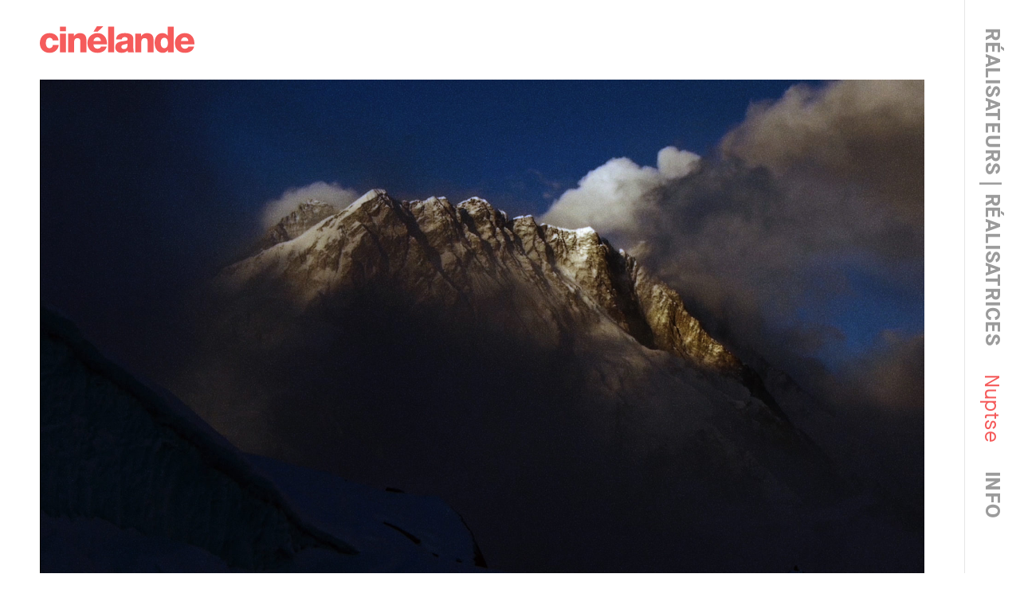

--- FILE ---
content_type: text/html; charset=UTF-8
request_url: https://cinelande.com/fr/projects/nuptse/
body_size: 9322
content:
<!DOCTYPE html>
<!--[if lt IE 7 ]><html class="ie ie6 no-js" lang="fr-FR"><![endif]-->
<!--[if IE 7 ]>   <html class="ie ie7 no-js" lang="fr-FR"><![endif]-->
<!--[if IE 8 ]>   <html class="ie ie8 no-js" lang="fr-FR"><![endif]-->
<!--[if IE 9 ]>   <html class="ie ie9 no-js" lang="fr-FR"><![endif]-->
<!--[if gt IE 9]><!--><html class="no-js" lang="fr-FR"><!--<![endif]-->

<head>
<meta charset="utf-8">
<meta http-equiv="X-UA-Compatible" content="IE=edge,chrome=1">
<meta name="viewport" content="width=device-width, initial-scale=1">
<link rel="apple-touch-icon" sizes="180x180" href="https://cinelande.com/wordpress/wp-content/themes/cinelande_wordpress_theme/assets/images/favicons/files/apple-touch-icon.png">
<link rel="icon" type="image/png" sizes="32x32" href="https://cinelande.com/wordpress/wp-content/themes/cinelande_wordpress_theme/assets/images/favicons/files/favicon-32x32.png">
<link rel="icon" type="image/png" sizes="16x16" href="https://cinelande.com/wordpress/wp-content/themes/cinelande_wordpress_theme/assets/images/favicons/files/favicon-16x16.png">
<link rel="manifest" href="https://cinelande.com/wordpress/wp-content/themes/cinelande_wordpress_theme/assets/images/favicons/files/manifest.json">
<link rel="mask-icon" href="https://cinelande.com/wordpress/wp-content/themes/cinelande_wordpress_theme/assets/images/favicons/files/safari-pinned-tab.svg" color="#f55b5b">
<link rel="shortcut icon" href="https://cinelande.com/wordpress/wp-content/themes/cinelande_wordpress_theme/assets/images/favicons/files/favicon.ico">
<meta name="apple-mobile-web-app-title" content="Cinélande">
<meta name="application-name" content="Cinélande">
<meta name="msapplication-TileColor" content="#f55b5b">
<meta name="msapplication-TileImage" content="https://cinelande.com/wordpress/wp-content/themes/cinelande_wordpress_theme/assets/images/favicons/files/mstile-144x144.png">
<meta name="msapplication-config" content="https://cinelande.com/wordpress/wp-content/themes/cinelande_wordpress_theme/assets/images/favicons/files/browserconfig.xml">
<meta name="theme-color" content="#f55b5b">
<title>Nuptse | Cinélande</title>
<meta name='robots' content='max-image-preview:large' />
<link rel="alternate" hreflang="fr-fr" href="https://cinelande.com/fr/projects/nuptse/" />
<link rel="alternate" hreflang="en-us" href="https://cinelande.com/en/projects/nuptse/" />
<link rel="alternate" hreflang="x-default" href="https://cinelande.com/fr/projects/nuptse/" />
<style>
    body.preload .menu,body.preload .video__btn--close-playlist,body.preload .vjs-playlist{-webkit-transition:none!important;transition:none!important}a.logo{color:#f55b5b}
/*# sourceMappingURL=critical-css.css.map*/</style>
<link rel='stylesheet' id='wp-block-library-css' href='https://cinelande.com/wordpress/wp-includes/css/dist/block-library/style.min.css?ver=6.1.9' type='text/css' media='all' />
<link rel='stylesheet' id='classic-theme-styles-css' href='https://cinelande.com/wordpress/wp-includes/css/classic-themes.min.css?ver=1' type='text/css' media='all' />
<style id='global-styles-inline-css' type='text/css'>
body{--wp--preset--color--black: #000000;--wp--preset--color--cyan-bluish-gray: #abb8c3;--wp--preset--color--white: #ffffff;--wp--preset--color--pale-pink: #f78da7;--wp--preset--color--vivid-red: #cf2e2e;--wp--preset--color--luminous-vivid-orange: #ff6900;--wp--preset--color--luminous-vivid-amber: #fcb900;--wp--preset--color--light-green-cyan: #7bdcb5;--wp--preset--color--vivid-green-cyan: #00d084;--wp--preset--color--pale-cyan-blue: #8ed1fc;--wp--preset--color--vivid-cyan-blue: #0693e3;--wp--preset--color--vivid-purple: #9b51e0;--wp--preset--gradient--vivid-cyan-blue-to-vivid-purple: linear-gradient(135deg,rgba(6,147,227,1) 0%,rgb(155,81,224) 100%);--wp--preset--gradient--light-green-cyan-to-vivid-green-cyan: linear-gradient(135deg,rgb(122,220,180) 0%,rgb(0,208,130) 100%);--wp--preset--gradient--luminous-vivid-amber-to-luminous-vivid-orange: linear-gradient(135deg,rgba(252,185,0,1) 0%,rgba(255,105,0,1) 100%);--wp--preset--gradient--luminous-vivid-orange-to-vivid-red: linear-gradient(135deg,rgba(255,105,0,1) 0%,rgb(207,46,46) 100%);--wp--preset--gradient--very-light-gray-to-cyan-bluish-gray: linear-gradient(135deg,rgb(238,238,238) 0%,rgb(169,184,195) 100%);--wp--preset--gradient--cool-to-warm-spectrum: linear-gradient(135deg,rgb(74,234,220) 0%,rgb(151,120,209) 20%,rgb(207,42,186) 40%,rgb(238,44,130) 60%,rgb(251,105,98) 80%,rgb(254,248,76) 100%);--wp--preset--gradient--blush-light-purple: linear-gradient(135deg,rgb(255,206,236) 0%,rgb(152,150,240) 100%);--wp--preset--gradient--blush-bordeaux: linear-gradient(135deg,rgb(254,205,165) 0%,rgb(254,45,45) 50%,rgb(107,0,62) 100%);--wp--preset--gradient--luminous-dusk: linear-gradient(135deg,rgb(255,203,112) 0%,rgb(199,81,192) 50%,rgb(65,88,208) 100%);--wp--preset--gradient--pale-ocean: linear-gradient(135deg,rgb(255,245,203) 0%,rgb(182,227,212) 50%,rgb(51,167,181) 100%);--wp--preset--gradient--electric-grass: linear-gradient(135deg,rgb(202,248,128) 0%,rgb(113,206,126) 100%);--wp--preset--gradient--midnight: linear-gradient(135deg,rgb(2,3,129) 0%,rgb(40,116,252) 100%);--wp--preset--duotone--dark-grayscale: url('#wp-duotone-dark-grayscale');--wp--preset--duotone--grayscale: url('#wp-duotone-grayscale');--wp--preset--duotone--purple-yellow: url('#wp-duotone-purple-yellow');--wp--preset--duotone--blue-red: url('#wp-duotone-blue-red');--wp--preset--duotone--midnight: url('#wp-duotone-midnight');--wp--preset--duotone--magenta-yellow: url('#wp-duotone-magenta-yellow');--wp--preset--duotone--purple-green: url('#wp-duotone-purple-green');--wp--preset--duotone--blue-orange: url('#wp-duotone-blue-orange');--wp--preset--font-size--small: 13px;--wp--preset--font-size--medium: 20px;--wp--preset--font-size--large: 36px;--wp--preset--font-size--x-large: 42px;--wp--preset--spacing--20: 0.44rem;--wp--preset--spacing--30: 0.67rem;--wp--preset--spacing--40: 1rem;--wp--preset--spacing--50: 1.5rem;--wp--preset--spacing--60: 2.25rem;--wp--preset--spacing--70: 3.38rem;--wp--preset--spacing--80: 5.06rem;}:where(.is-layout-flex){gap: 0.5em;}body .is-layout-flow > .alignleft{float: left;margin-inline-start: 0;margin-inline-end: 2em;}body .is-layout-flow > .alignright{float: right;margin-inline-start: 2em;margin-inline-end: 0;}body .is-layout-flow > .aligncenter{margin-left: auto !important;margin-right: auto !important;}body .is-layout-constrained > .alignleft{float: left;margin-inline-start: 0;margin-inline-end: 2em;}body .is-layout-constrained > .alignright{float: right;margin-inline-start: 2em;margin-inline-end: 0;}body .is-layout-constrained > .aligncenter{margin-left: auto !important;margin-right: auto !important;}body .is-layout-constrained > :where(:not(.alignleft):not(.alignright):not(.alignfull)){max-width: var(--wp--style--global--content-size);margin-left: auto !important;margin-right: auto !important;}body .is-layout-constrained > .alignwide{max-width: var(--wp--style--global--wide-size);}body .is-layout-flex{display: flex;}body .is-layout-flex{flex-wrap: wrap;align-items: center;}body .is-layout-flex > *{margin: 0;}:where(.wp-block-columns.is-layout-flex){gap: 2em;}.has-black-color{color: var(--wp--preset--color--black) !important;}.has-cyan-bluish-gray-color{color: var(--wp--preset--color--cyan-bluish-gray) !important;}.has-white-color{color: var(--wp--preset--color--white) !important;}.has-pale-pink-color{color: var(--wp--preset--color--pale-pink) !important;}.has-vivid-red-color{color: var(--wp--preset--color--vivid-red) !important;}.has-luminous-vivid-orange-color{color: var(--wp--preset--color--luminous-vivid-orange) !important;}.has-luminous-vivid-amber-color{color: var(--wp--preset--color--luminous-vivid-amber) !important;}.has-light-green-cyan-color{color: var(--wp--preset--color--light-green-cyan) !important;}.has-vivid-green-cyan-color{color: var(--wp--preset--color--vivid-green-cyan) !important;}.has-pale-cyan-blue-color{color: var(--wp--preset--color--pale-cyan-blue) !important;}.has-vivid-cyan-blue-color{color: var(--wp--preset--color--vivid-cyan-blue) !important;}.has-vivid-purple-color{color: var(--wp--preset--color--vivid-purple) !important;}.has-black-background-color{background-color: var(--wp--preset--color--black) !important;}.has-cyan-bluish-gray-background-color{background-color: var(--wp--preset--color--cyan-bluish-gray) !important;}.has-white-background-color{background-color: var(--wp--preset--color--white) !important;}.has-pale-pink-background-color{background-color: var(--wp--preset--color--pale-pink) !important;}.has-vivid-red-background-color{background-color: var(--wp--preset--color--vivid-red) !important;}.has-luminous-vivid-orange-background-color{background-color: var(--wp--preset--color--luminous-vivid-orange) !important;}.has-luminous-vivid-amber-background-color{background-color: var(--wp--preset--color--luminous-vivid-amber) !important;}.has-light-green-cyan-background-color{background-color: var(--wp--preset--color--light-green-cyan) !important;}.has-vivid-green-cyan-background-color{background-color: var(--wp--preset--color--vivid-green-cyan) !important;}.has-pale-cyan-blue-background-color{background-color: var(--wp--preset--color--pale-cyan-blue) !important;}.has-vivid-cyan-blue-background-color{background-color: var(--wp--preset--color--vivid-cyan-blue) !important;}.has-vivid-purple-background-color{background-color: var(--wp--preset--color--vivid-purple) !important;}.has-black-border-color{border-color: var(--wp--preset--color--black) !important;}.has-cyan-bluish-gray-border-color{border-color: var(--wp--preset--color--cyan-bluish-gray) !important;}.has-white-border-color{border-color: var(--wp--preset--color--white) !important;}.has-pale-pink-border-color{border-color: var(--wp--preset--color--pale-pink) !important;}.has-vivid-red-border-color{border-color: var(--wp--preset--color--vivid-red) !important;}.has-luminous-vivid-orange-border-color{border-color: var(--wp--preset--color--luminous-vivid-orange) !important;}.has-luminous-vivid-amber-border-color{border-color: var(--wp--preset--color--luminous-vivid-amber) !important;}.has-light-green-cyan-border-color{border-color: var(--wp--preset--color--light-green-cyan) !important;}.has-vivid-green-cyan-border-color{border-color: var(--wp--preset--color--vivid-green-cyan) !important;}.has-pale-cyan-blue-border-color{border-color: var(--wp--preset--color--pale-cyan-blue) !important;}.has-vivid-cyan-blue-border-color{border-color: var(--wp--preset--color--vivid-cyan-blue) !important;}.has-vivid-purple-border-color{border-color: var(--wp--preset--color--vivid-purple) !important;}.has-vivid-cyan-blue-to-vivid-purple-gradient-background{background: var(--wp--preset--gradient--vivid-cyan-blue-to-vivid-purple) !important;}.has-light-green-cyan-to-vivid-green-cyan-gradient-background{background: var(--wp--preset--gradient--light-green-cyan-to-vivid-green-cyan) !important;}.has-luminous-vivid-amber-to-luminous-vivid-orange-gradient-background{background: var(--wp--preset--gradient--luminous-vivid-amber-to-luminous-vivid-orange) !important;}.has-luminous-vivid-orange-to-vivid-red-gradient-background{background: var(--wp--preset--gradient--luminous-vivid-orange-to-vivid-red) !important;}.has-very-light-gray-to-cyan-bluish-gray-gradient-background{background: var(--wp--preset--gradient--very-light-gray-to-cyan-bluish-gray) !important;}.has-cool-to-warm-spectrum-gradient-background{background: var(--wp--preset--gradient--cool-to-warm-spectrum) !important;}.has-blush-light-purple-gradient-background{background: var(--wp--preset--gradient--blush-light-purple) !important;}.has-blush-bordeaux-gradient-background{background: var(--wp--preset--gradient--blush-bordeaux) !important;}.has-luminous-dusk-gradient-background{background: var(--wp--preset--gradient--luminous-dusk) !important;}.has-pale-ocean-gradient-background{background: var(--wp--preset--gradient--pale-ocean) !important;}.has-electric-grass-gradient-background{background: var(--wp--preset--gradient--electric-grass) !important;}.has-midnight-gradient-background{background: var(--wp--preset--gradient--midnight) !important;}.has-small-font-size{font-size: var(--wp--preset--font-size--small) !important;}.has-medium-font-size{font-size: var(--wp--preset--font-size--medium) !important;}.has-large-font-size{font-size: var(--wp--preset--font-size--large) !important;}.has-x-large-font-size{font-size: var(--wp--preset--font-size--x-large) !important;}
.wp-block-navigation a:where(:not(.wp-element-button)){color: inherit;}
:where(.wp-block-columns.is-layout-flex){gap: 2em;}
.wp-block-pullquote{font-size: 1.5em;line-height: 1.6;}
</style>
<link rel='stylesheet' id='jrwpt-style-css' href='https://cinelande.com/wordpress/wp-content/themes/cinelande_wordpress_theme/assets/css/global.css?ver=1.1.5' type='text/css' media='all' />
<link rel="canonical" href="https://cinelande.com/fr/projects/nuptse/" />
<link rel='shortlink' href='https://cinelande.com/fr/?p=271' />
</head>
<body class="video-template-default single single-video postid-271 preload has-video-full-width has-page-title slug-nuptse lang-fr">
    <header class="site-header grid-container">
        <a class="logo" href="https://cinelande.com/fr/">
            <span class="logo__text">
                Cinélande            </span>

            <div class="jrwpt-svg-inline-container"><svg version="1.1" xmlns="http://www.w3.org/2000/svg" xmlns:xlink="http://www.w3.org/1999/xlink" x="0px" y="0px" viewBox="0 0 194 35" enable-background="new 0 0 194 35" xml:space="preserve">
<g>
    <path fill-rule="evenodd" clip-rule="evenodd" d="M177.0293732,22.864912
        c0.1347809,3.207737,1.9564514,5.3318863,5.1607666,5.3318863c1.8216858,0,3.6048584-0.8606129,4.3096924-2.5740147h7.0787201
        c-1.3826904,5.4218597-6.3162079,7.7689857-11.4769745,7.7689857c-7.5216217,0-12.6361542-4.6081905-12.6361542-12.4671459
        c0-7.1861124,5.6459808-12.3380556,12.4551239-12.3380556c8.2727051,0,12.4128113,6.3254976,12.0584869,14.2783442H177.0293732z
         M186.4150848,18.5735855c-0.1309814-2.6209631-1.9603882-4.7920494-4.4945374-4.7920494
        c-2.6689453,0-4.444397,1.9441996-4.8911743,4.7920494H186.4150848z"/>
    <path fill-rule="evenodd" clip-rule="evenodd" d="M168.0284576,32.7177544h-7.2057953v-2.7148438h-0.0924835
        c-1.4673462,2.2180328-3.6934052,3.3876839-6.3623505,3.3876839c-7.2520294,0-10.3215332-6.3255005-10.3215332-12.9170094
        c0-6.1025286,3.2042999-11.8842793,9.743866-11.8842793c2.8499603,0,5.0297852,1.0835924,6.5856934,3.2077332h0.0886688V0.4526029
        h7.5639343V32.7177544z M151.6141357,20.7434978c0,3.2038345,1.1554565,6.7753716,4.6254272,6.7753716
        c3.6896057,0,4.4906158-3.571537,4.4906158-6.5484829c0-3.3915977-1.2015686-6.5093594-4.4906158-6.5093594
        C152.7695923,14.4610271,151.6141357,17.7587414,151.6141357,20.7434978z"/>
    <path class="XMLID_1_" fill-rule="evenodd" clip-rule="evenodd" d="M119.7429047,9.263711h7.3406906v3.2077351h0.0923691
        c1.3749847-2.3940649,4.4906311-3.8844872,7.2520294-3.8844872c7.6949158,0,8.3188324,5.6917791,8.3188324,9.0794649v15.0489807
        h-7.567749V21.3748798c0-3.2116547,0.358139-6.4624243-3.782074-6.4624243c-2.8460541,0-4.0900574,2.4371004-4.0900574,5.0189371
        v12.7840118h-7.5640411V9.263711z"/>
    <path fill-rule="evenodd" clip-rule="evenodd" d="M95.661026,16.4971619
        c0.1347885-3.0786505,1.5559311-5.0619726,3.6048279-6.2824717c2.0450897-1.1774759,4.7140274-1.6273413,7.336731-1.6273413
        c5.4727783,0,10.7683334,1.2205009,10.7683334,7.8628674v10.2569389c0,1.9872341,0,4.1544132,0.889679,6.0086422h-7.6063538
        c-0.2695847-0.7236977-0.3582382-1.4434814-0.4468002-2.2141209c-1.9564743,2.0811176-4.8487701,2.8908749-7.6063614,2.8908749
        c-4.405899,0-7.8759308-2.2571526-7.8759308-7.0961418c0-7.6359825,8.1879349-7.04529,13.4372559-8.1327934
        c1.2901459-0.2699127,2.0027161-0.7197781,2.0027161-2.1632652c0-1.7681694-2.0912628-2.4410095-3.6510925-2.4410095
        c-2.0912628,0-3.4238281,0.9466753-3.7819672,2.9378204H95.661026z M105.4472351,28.6474476
        c3.6048584,0,4.8064423-2.0772076,4.6254196-6.9122829c-1.0667953,0.676754-3.0232697,0.8136711-4.6678391,1.2674465
        c-1.6907043,0.4029198-3.1156387,1.1305313-3.1156387,2.9808464
        C102.2891769,27.8807182,103.7565308,28.6474476,105.4472351,28.6474476z"/>
    <rect class="XMLID_2_" x="85.6884079" y="0.4541677" fill-rule="evenodd" clip-rule="evenodd" width="7.563993" height="32.2612381"/>
    <path fill-rule="evenodd" clip-rule="evenodd" d="M67.3022079,22.864912
        c0.1347961,3.207737,1.9564743,5.3318863,5.1607666,5.3318863c1.8255234,0,3.6009827-0.8606129,4.3134842-2.5740147h7.0748672
        c-1.3787613,5.4218597-6.3200073,7.7689857-11.4807816,7.7689857c-7.5177689,0-12.632328-4.6081905-12.632328-12.4671459
        c0-7.1861124,5.6498833-12.3380556,12.4590187-12.3380556c8.2726288,0,12.4089508,6.3294077,12.0546341,14.2783442H67.3022079z
         M76.6878662,18.5735855c-0.1347885-2.6209631-1.956459-4.7920494-4.4906311-4.7920494
        c-2.6728134,0-4.4521179,1.9481096-4.8950272,4.7920494H76.6878662z M79.6688004,0l-6.9824448,6.7362499h-5.3417892L71.6619034,0
        H79.6688004z"/>
    <path class="XMLID_3_" fill-rule="evenodd" clip-rule="evenodd" d="M35.4313736,9.263711h7.3406219v3.2077351h0.0885773
        c1.3787689-2.3940649,4.4944839-3.8844872,7.2520332-3.8844872c7.6987915,0,8.3188477,5.6917791,8.3188477,9.0794649v15.0489807
        H50.867466V21.3748798c0-3.2116547,0.3581772-6.4624243-3.7820015-6.4624243c-2.8461227,0-4.0900879,2.4371004-4.0900879,5.0189371
        v12.7840118h-7.564003V9.263711z"/>
    <path fill-rule="evenodd" clip-rule="evenodd" d="M25.1495113,6.3258891h7.5639896V0.4541677h-7.5639896V6.3258891z
         M25.1495113,32.7154045h7.5639896V9.263711h-7.5639896V32.7154045z"/>
    <path class="XMLID_4_" fill-rule="evenodd" clip-rule="evenodd" d="M16.1485844,17.85145
        c-0.0423641-1.9911442-1.7793112-3.3915968-3.6895628-3.3915968c-4.2287512,0-4.8950291,3.6615191-4.8950291,6.9122896
        c0,3.0317001,1.2901926,6.1494656,4.4944878,6.1494656c2.6227579,0,3.9553118-1.5373669,4.3134794-4.0253143h7.3406219
        c-0.6662807,6.2824669-5.4727325,9.8970394-11.6117287,9.8970394C5.160769,33.3933334,0,28.5582561,0,21.3721428
        C0,13.9200182,4.6716514,8.588131,12.100853,8.588131c5.7384644,0,10.8568707,3.0708179,11.3883533,9.263319H16.1485844z"/>
</g>
</svg>
</div>        </a>

        <button class="menu__icon menu__icon--open" id="menu-open">
            <span class="menu__icon-text">
                Ouvrir le menu            </span>

            <div class="jrwpt-svg-inline-container"><svg version="1.1" xmlns="http://www.w3.org/2000/svg" xmlns:xlink="http://www.w3.org/1999/xlink" x="0px" y="0px" viewBox="0 0 28 24" enable-background="new 0 0 28 24" xml:space="preserve">
<g>
    <rect y="9.5" width="28" height="5"/>
    <rect y="19" width="28" height="5"/>
    <rect width="28" height="5"/>
</g>
</svg>
</div>        </button>
    </header>

    <section class="menu" id="menu">
        <nav class="menu__nav menu__nav-left" id="menu-handle">
                        <ul class="menu__nav-list menu__nav-list--rotate menu__nav-list--has-director">
                <li class="menu__nav-item">
                    <a href="#directors">
                        Réalisateurs | Réalisatrices                    </a>
                </li>

                                                        <li class="menu__nav-item menu__nav-item--director menu__nav-item--active">
                                                    Nuptse                                            </li>
                
                <li class="menu__nav-item">
                                        <a href="#contact">
                        Info                    </a>
                </li>
            </ul>
        </nav>

        <div class="menu__content" id="menu-content">
                            <nav class="menu__content-section menu__content-names" id="directors">
                                            <ul class="menu__content-names-list">
                                                                                                                                                                <li class="menu__content-names-item">
                                        <a href="https://cinelande.com/fr/directors/jean-francois-asselin/">
                                            Jean-François Asselin                                        </a>
                                    </li>
                                                                                                        <li class="menu__content-names-item">
                                        <a href="https://cinelande.com/fr/directors/jonathan-bensimon/">
                                            Jonathan Bensimon                                        </a>
                                    </li>
                                                                                                        <li class="menu__content-names-item">
                                        <a href="https://cinelande.com/fr/directors/melanie-charbonneau/">
                                            Mélanie Charbonneau                                        </a>
                                    </li>
                                                                                                        <li class="menu__content-names-item">
                                        <a href="https://cinelande.com/fr/directors/didier-charette/">
                                            Didier Charette                                        </a>
                                    </li>
                                                                                                        <li class="menu__content-names-item">
                                        <a href="https://cinelande.com/fr/directors/sebastien-gagne/">
                                            Sébastien Gagné                                        </a>
                                    </li>
                                                                                                        <li class="menu__content-names-item">
                                        <a href="https://cinelande.com/fr/directors/amelie-hardy/">
                                            Amélie Hardy                                        </a>
                                    </li>
                                                                                                        <li class="menu__content-names-item">
                                        <a href="https://cinelande.com/fr/directors/zoe-pelchat/">
                                            Zoé Pelchat                                        </a>
                                    </li>
                                                                                    </ul>
                                            <ul class="menu__content-names-list">
                                                                                                                                                                <li class="menu__content-names-item">
                                        <a href="https://cinelande.com/fr/directors/francois-girard/">
                                            François Girard                                        </a>
                                    </li>
                                                                                                        <li class="menu__content-names-item">
                                        <a href="https://cinelande.com/fr/directors/kim-nguyen/">
                                            Kim Nguyen                                        </a>
                                    </li>
                                                                                                        <li class="menu__content-names-item">
                                        <a href="https://cinelande.com/fr/directors/denis-villeneuve/">
                                            Denis Villeneuve                                        </a>
                                    </li>
                                                                                    </ul>
                                    </nav>
            
            
                                        <div class="menu__content-section menu__content-text menu__content-text--big typography-text" id="contact">
                                            <nav class="menu__social">
                            <ul class="menu__social-list">
                                                                                                        <li class="menu__social-item">
                                        <a class="menu__icon menu__icon--social" href="https://www.facebook.com/cinelande/" target="_blank">
                                            <span class="menu__icon-text">
                                                Facebook                                            </span>

                                            <div class="jrwpt-svg-inline-container"><svg version="1.1" xmlns="http://www.w3.org/2000/svg" xmlns:xlink="http://www.w3.org/1999/xlink" x="0px" y="0px" viewBox="0 0 30 30" enable-background="new 0 0 30 30" xml:space="preserve">
<path fill-rule="evenodd" clip-rule="evenodd" d="M28.3442898,0.0010647H1.655714
    C0.7411931,0.0010647,0,0.7422051,0,1.6566548v26.6865788c0,0.9143391,0.7411931,1.6557026,1.655714,1.6557026h14.3682861
    V18.3821545h-3.9096403v-4.5272999h3.9096403v-3.3387203c0-3.8744998,2.36656-5.9842792,5.8232098-5.9842792
    c1.6558304,0,3.0788708,0.1231804,3.4935207,0.1782589v4.049171l-2.3973503,0.0011196
    c-1.8798504,0-2.2439308,0.8932095-2.2439308,2.20397v2.89048h4.4834709l-0.5837212,4.5272999h-3.8997498v11.6167812h7.6448402
    C29.2586899,29.9989357,30,29.2575722,30,28.3432331V1.6566548C30,0.7422051,29.2586899,0.0010647,28.3442898,0.0010647"/>
</svg>
</div>                                        </a>
                                    </li>
                                                            </ul>
                        </nav>
                    
                    <h1 class="menu__content-text-title menu__content-text-title--spaced">
                        Contact                    </h1>

                    <p><a href="https://www.google.ca/maps/place/3500+Rue+Saint-Jacques,+Montr%C3%A9al,+QC+H4C+1H2/@45.4820905,-73.5840234,17z/data=!4m16!1m9!3m8!1s0x4cc91a76e59bf323:0xd94d5e73352a244!2s3500+Rue+Saint-Jacques,+Montr%C3%A9al,+QC+H4C+1H2!3b1!8m2!3d45.4820905!4d-73.5818347!10e5!16s%2Fg%2F11bw3yykx9!3m5!1s0x4cc91a76e59bf323:0xd94d5e73352a244!8m2!3d45.4820905!4d-73.5818347!16s%2Fg%2F11bw3yykx9?entry=ttu" target="_blank" rel="noopener">3500, rue Saint-Jacques<br />
Montréal, Québec<br />
H4C 1H2</a></p>
<p>T: +1 514 931 0066</p>

                                            <ul class="menu__contacts-list">
                                                                                            <li class="menu__contacts-item menu__content-text menu__content-text--big typography-text">
                                    <p><strong>Alex Ertaskiran<br />
</strong>Associé, Producteur exécutif</p>
<p><a href="mailto:alexerta@cinelande.com">alexerta@cinelande.com</a></p>
                                </li>
                                                                                            <li class="menu__contacts-item menu__content-text menu__content-text--big typography-text">
                                    <p><strong>Geneviève Sylvestre<br />
</strong>Productrice exécutive</p>
<p><a href="mailto:gsylvestre@cinelande.com">gsylvestre@cinelande.com</a></p>
                                </li>
                                                                                            <li class="menu__contacts-item menu__content-text menu__content-text--big typography-text">
                                    <p><strong>Sophie Gérard<br />
</strong>Associée, Productrice exécutive</p>
<p><a href="mailto:sophie@cinelande.com">sophie@cinelande.com</a></p>
                                </li>
                                                                                            <li class="menu__contacts-item menu__content-text menu__content-text--big typography-text">
                                    <p><strong>Jérôme Couture<br />
</strong><span data-olk-copy-source="MessageBody">Président Groupe Cinélande</span></p>
<p><a href="mailto:Jerome@cinelande.com" target="_blank" rel="noopener">Jerome@cinelande.com</a></p>
<p>&nbsp;</p>
                                </li>
                                                    </ul>
                                    </div>
            
            <div class="menu__content-section" id="search">
                <form class="form" id="searchform" method="get" action="https://cinelande.com/fr/">
    <input type="text" class="form__search-input" value="" name="s" id="search-input" placeholder="Tapez quelque chose" />
    <input type="submit" id="searchsubmit" class="form__search-submit" value="OK" />
    <input type="hidden" name="lang" value="fr"/>
</form>            </div>
        </div>

        <nav class="menu__nav menu__nav-right">
            <ul class="menu__nav-list">
                <li class="menu__nav-item">
                    <button class="menu__icon menu__icon--close" id="menu-close">
                        <span class="menu__icon-text">
                            Fermer le menu                        </span>

                        <div class="jrwpt-svg-inline-container"><svg version="1.1" class="Layer_1" xmlns="http://www.w3.org/2000/svg" xmlns:xlink="http://www.w3.org/1999/xlink" x="0px" y="0px" viewBox="0 0 27 27" enable-background="new 0 0 27 27" xml:space="preserve">
<polygon class="XMLID_33_" points="27,3.4664493 23.5335503,0 13.5,10.0335512 3.4664493,0 0,3.4664493 10.0335512,13.5 0,23.5335503
    3.4664493,27 13.5,16.9664497 23.5335503,27 27,23.5335503 16.9664497,13.5 "/>
</svg>
</div>                    </button>
                </li>

                <li class="menu__nav-item">
                    <a class="menu__icon" href="#search" id="menu-btn-search">
                        <span class="menu__icon-text">
                            Recherche                        </span>

                        <div class="jrwpt-svg-inline-container"><svg version="1.1" class="Layer_1" xmlns="http://www.w3.org/2000/svg" xmlns:xlink="http://www.w3.org/1999/xlink" x="0px" y="0px" viewBox="0 0 30 30" enable-background="new 0 0 30 30" xml:space="preserve">
<path fill-rule="evenodd" clip-rule="evenodd" d="M6.2656641,6.2907295
    c-1.620718,1.6207199-2.4310782,3.5672512-2.4310782,5.8395996c0,2.2723408,0.8103602,4.2188797,2.4310782,5.839592
    c1.620719,1.6207199,3.5756063,2.4310818,5.864666,2.4310818c2.2890501,0,4.2397604-0.8053417,5.8521299-2.4185429
    c1.61236-1.6123695,2.418539-3.5630798,2.418539-5.8521309c0-2.2890587-0.806179-4.239769-2.418539-5.852129
    c-1.6123695-1.6123695-3.5630798-2.4185505-5.8521299-2.4185505C9.8412704,3.8596497,7.8863831,4.6700096,6.2656641,6.2907295z
     M22.3066006,18.6716805l7.5187988,7.518795C29.9415207,26.3241444,30,26.4745197,30,26.6416035
    s-0.0584793,0.317461-0.1746006,0.451128l-2.7326698,2.7318306C26.9582291,29.9415207,26.8086891,30,26.6415997,30
    c-0.1670799,0-0.3174591-0.0584793-0.4511204-0.1754379l-7.5187988-7.5187988
    c-1.9883003,1.3032608-4.1687603,1.9548893-6.5413504,1.9548893c-3.3425274,0-6.1996703-1.1863003-8.5705967-3.5588989
    C1.186299,18.3291588,0,15.4720097,0,12.1303291c0-3.3416901,1.186299-6.1988297,3.5597329-8.5714283
    C5.9306598,1.1863003,8.7878027,0,12.1303301,0c3.3416796,0,6.1988306,1.1863003,8.5722609,3.5589008
    c2.3717594,2.3725986,3.5588989,5.2297382,3.5588989,8.5714283C24.2614899,14.5029202,23.6098595,16.6833801,22.3066006,18.6716805
    C22.3066006,18.6716805,23.6098595,16.6833801,22.3066006,18.6716805z"/>
</svg>
</div>                    </a>
                </li>

                                    <li class="menu__nav-item">
                                                                                                                                                                                                                                                                            <a href="https://cinelande.com/en/projects/nuptse/">
                                        EN                                    </a>
                                                                                                        </li>
                            </ul>
        </nav>
    </section>

    <main class="site-main"><div class="grid-container">
    <h1 class="site-page-title">
        Nuptse    </h1>

                <div class="grid-flex">
                                                <div class="grid-flex__item grid-flex__item--half video-container is-video-full-width js-video-open-onload has-loop">
        <div class="grid-flex__vid-container grid-flex__vid-container--half">
            <div class="video">
                <button class="video__btn video__btn--close js-video-close">
                    <span class="video__btn-text">
                        Fermer                    </span>
                </button>

                                                        <img class="video__poster js-video-poster" src="https://cinelande.com/wordpress/wp-content/uploads/2018/02/TNF_NUPTSE_GRAND-292x164.jpg" srcset="https://cinelande.com/wordpress/wp-content/uploads/2018/02/TNF_NUPTSE_GRAND-292x164.jpg 292w, https://cinelande.com/wordpress/wp-content/uploads/2018/02/TNF_NUPTSE_GRAND-584x329.jpg 584w, https://cinelande.com/wordpress/wp-content/uploads/2018/02/TNF_NUPTSE_GRAND-768x432.jpg 768w, https://cinelande.com/wordpress/wp-content/uploads/2018/02/TNF_NUPTSE_GRAND-926x521.jpg 926w, https://cinelande.com/wordpress/wp-content/uploads/2018/02/TNF_NUPTSE_GRAND.jpg 1536w, https://cinelande.com/wordpress/wp-content/uploads/2018/02/TNF_NUPTSE_GRAND.jpg 1920w, https://cinelande.com/wordpress/wp-content/uploads/2018/02/TNF_NUPTSE_GRAND-1254x705.jpg 1254w, https://cinelande.com/wordpress/wp-content/uploads/2018/02/TNF_NUPTSE_GRAND-1518x854.jpg 1518w, https://cinelande.com/wordpress/wp-content/uploads/2018/02/TNF_NUPTSE_GRAND-1852x1042.jpg 1852w, https://cinelande.com/wordpress/wp-content/uploads/2018/02/TNF_NUPTSE_GRAND-1920x1080.jpg 1920w" sizes="(min-width: 940px) 50vw, 100vw" alt="">
                
                                                                                <div class="video__video-container js-video-js-container" style="padding-bottom: 56.24%;">
                            <video id="player-0" class="video__video js-video-el-video video-js vjs-fluid" playsinline controls poster="https://cinelande.com/wordpress/wp-content/uploads/2018/02/TNF_NUPTSE_GRAND-1920x1080.jpg">
                                                                                                    <source src="https://cinelande.com/wordpress/wp-content/uploads/2018/02/TNF_NUPTSE_4MIN_ONLINE_WITHOUT_SIZE_WITHOUT_SUBS_v11.mp4" type="video/mp4">
                                                            </video>

                                                    </div>
                                    
                <div class="video__cover js-video-start-loop js-video-open">
                                            <h3 class="video__info video__info--hide-mobile video__info--half">
                            <span class="video__info-span video__info-span--hide-mobile video__info-span--hide-desktop-vid-fw">
                                The North Face                            </span>

                                                                                            <span class="video__info-span video__info-span--hide-mobile video__info-span--hide-desktop-not-vid-fw">
                                    Sid Lee                                </span>
                            
                                                            <span class="video__info-span video__info-span--hide-mobile video__info-span--hide-desktop-not-vid-fw">
                                    Publicité                                </span>
                                                    </h3>
                    
                    
                    <h3 class="video__info video__info--title video__info--half">
                        <span class="video__info-span video__info-span--hide-desktop-not-vid-fw">
                            Nuptse                        </span>

                                                    <span class="video__info-span video__info-span--hide-desktop-not-vid-fw">
                                The North Face                            </span>
                        
                                                    <span class="video__info-span video__info-span--hide-mobile video__info-span--hide-desktop-vid-fw">
                                Sid Lee                            </span>
                                            </h3>

                    <div class="video__info video__info--nav">
                        <div class="video__btn-container">
                            <span class="video__tooltip js-tooltip" id="video-tooltip-271">
                                https://cinelande.com/fr/?p=271                            </span>

                            <button class="video__btn video__btn--share js-video-show-toolip">
                                <i class="video__btn-icon">
                                    <div class="jrwpt-svg-inline-container"><?xml version="1.0" encoding="utf-8"?>
<!-- Generator: Adobe Illustrator 19.0.0, SVG Export Plug-In . SVG Version: 6.00 Build 0)  -->
<svg version="1.1" class="Layer_1" xmlns="http://www.w3.org/2000/svg" xmlns:xlink="http://www.w3.org/1999/xlink" x="0px" y="0px"
	 viewBox="0 0 30 24" enable-background="new 0 0 30 24" xml:space="preserve">
<path fill="#010101" d="M22.5,20.9225311V19.199749l3.0004883-2.5228233v5.7843399
	c0,0.4106636-0.1501465,0.7699928-0.4504395,1.0767384C24.7497559,23.8460007,24.3994141,24,24.0002441,24h-22.5
	c-0.4003906,0-0.7507324-0.1539993-1.0498047-0.4619961C0.1501465,23.2312584,0,22.8719292,0,22.4612656V5.5376911
	C0,5.0869632,0.1391602,4.717617,0.4199219,4.4309039c0.279541-0.2879648,0.6396484-0.4306951,1.0803223-0.4306951h8.6401367
	c-0.6408691,0.4920444-1.2304688,0.995357-1.7700195,1.5074339C7.8295898,6.0209713,7.4401855,6.4203663,7.199707,6.7070789
	l-0.300293,0.3693466H3.0004883v13.8461056H22.5z M20.0402832,10.2152433c-3.3203125,0-5.7409668,0.4206791-7.2607422,1.2620373
	c-1.5197754,0.8413591-3.1201172,2.6968546-4.7998047,5.5689917c0-0.1640148,0.0097656-0.3893776,0.0305176-0.6773434
	c0.0195312-0.2867126,0.1098633-0.8613911,0.2697754-1.7227812c0.1599121-0.8613911,0.3796387-1.6714487,0.6604004-2.431426
	c0.279541-0.7587252,0.7189941-1.6100998,1.3195801-2.5528717c0.6005859-0.9440241,1.3000488-1.7540822,2.0996094-2.431426
	s1.8701172-1.2507691,3.2104492-1.7227812c1.3391113-0.4720125,2.8295898-0.7073922,4.4702148-0.7073922V0L30,7.69242
	l-9.9597168,8.0004177V10.2152433z"/>
<g class="XMLID_1_">
</g>
<g class="XMLID_2_">
</g>
<g class="XMLID_3_">
</g>
<g class="XMLID_4_">
</g>
<g class="XMLID_5_">
</g>
<g class="XMLID_6_">
</g>
</svg>
</div>                                </i>

                                <span class="video__btn-text">
                                    Share                                </span>
                            </button>
                        </div>

                                            </div>
                </div>

                                    <video class="video__loop js-video-el-loop" preload playsinline muted loop>
                                                                            <source src="https://cinelande.com/wordpress/wp-content/uploads/2018/02/TNF_NUPTSE_4MIN_LOOP2.mp4" type="video/mp4">
                                            </video>
                            </div>
        </div>
    </div>
                                    </div>
    </div>
    </main>

    <script type='text/javascript' src='https://cinelande.com/wordpress/wp-content/themes/cinelande_wordpress_theme/assets/js/global.bundle.js?ver=1.1.5' id='jrwpt-global-js'></script>
</body>
</html>